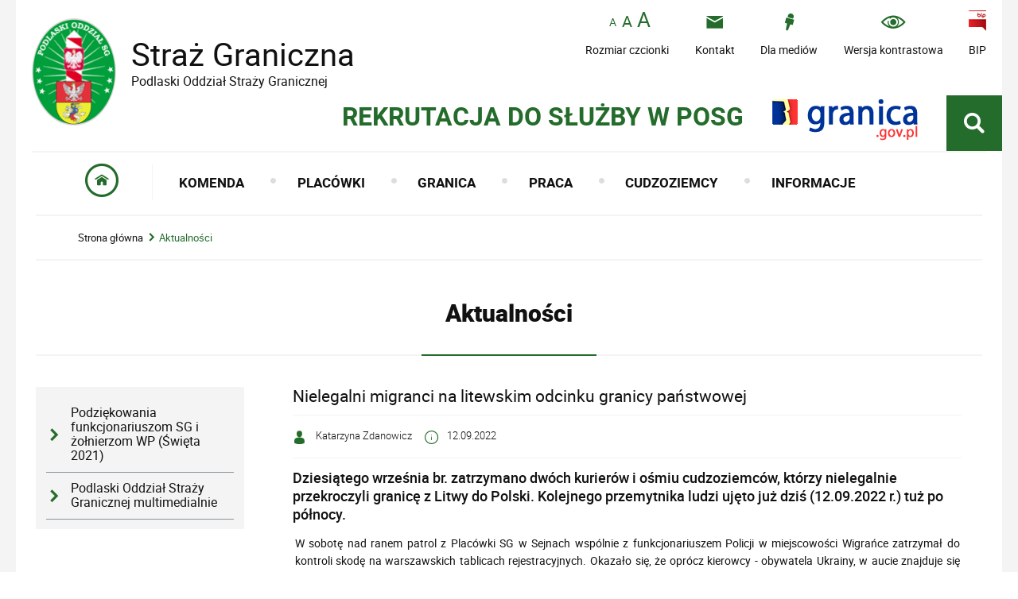

--- FILE ---
content_type: text/html; charset=UTF-8
request_url: https://www.podlaski.strazgraniczna.pl/pod/aktualnosci/47193,Nielegalni-migranci-na-litewskim-odcinku-granicy-panstwowej.html
body_size: 5787
content:
<!DOCTYPE html>
<html lang="pl">
  <head>
    <meta charset="UTF-8"/>
    <meta name="description" content="Nielegalni migranci na litewskim odcinku granicy państwowej - Aktualności Dziesiątego września br. zatrzymano dwóch kurierów i ośmiu cudzoziemców, którzy nielegalnie przekroczyli granicę z Litwy do Polski. Kolejnego przemytnika ludzi ujęto już dziś (12.09.2022 r.) tuż po północy."/>
    <meta name="keywords" content=""/>
    <meta name="robots" content="Index, Follow"/>
    <meta name="author" content="Podlaski Oddział Straży Granicznej"/>
    <meta name="viewport" content="width=device-width, initial-scale=1.0" />
    
    <meta property="og:site_name" content="Podlaski Oddział Straży Granicznej" />
    <meta property="og:title" content="Nielegalni migranci na litewskim odcinku granicy państwowej" />
    <meta property="og:description" content="Dziesiątego września br. zatrzymano dwóch kurierów i ośmiu cudzoziemców, którzy nielegalnie przekroczyli granicę z Litwy do Polski. Kolejnego przemytnika ludzi ujęto już dziś (12.09.2022 r.) tuż po północy." />
    <meta property="og:type" content="article" />
    <meta property="og:image" content="https://www.podlaski.strazgraniczna.pl/dokumenty/zalaczniki/15/oryginal/15-220017.jpg" />
            
    <title>Nielegalni migranci na litewskim odcinku granicy państwowej - Aktualności Podlaski Oddział Straży Granicznej</title> 
    <link href="/dokumenty/szablonyimg/15-favicon.ico" rel="shortcut icon" />
    <link href="/script/mootools/cerabox/style/cerabox.css" type="text/css" rel="stylesheet" />
    <link href="/script/mootools/vlaCalendar/styles/vlaCal-v2.11.css" type="text/css" media="screen" rel="stylesheet" />

    <link href="/dokumenty/szablony/dynamic/15/15-973.css?37d2b135fa" type="text/css" rel="stylesheet" />
    <link href="/dokumenty/szablony/dynamic/1/1-14129.css" type="text/css" rel="stylesheet" />
    
    <script type="text/javascript">
      window.kalendarium_dane = 'kalendarium_dane_54';
    </script>
    
                                                                    <script src="/dokumenty/szablony/dynamic/15/15-966.js?v=0.458"></script>
    
        
    <!--[if lt IE 9]>
<script  src="/script/html5/html5shiv.js"></script>
<![endif]-->
  
  </head>
  <body class="bg lat30--">
    
    <!-- WCAG opcje -->
    <ul class="nav">
      <li><a href="#menu">Przejdź do menu głównego</a></li>
      <li><a href="#wtxt">Przejdź do treści</a></li>
      <li><a href="/pod/search">Przejdź do wyszukiwarki</a></li>
      <li><a href="/pod/sitemap">Mapa strony</a></li>
    </ul>
    <!-- .WCAG opcje -->
    
    
    <div id="page">
      
      <!-- header -->
      <header>
        
        <h1 id="header-logo"><a href="/" title="Strona główna">Straż Graniczna <span>Podlaski Oddział Straży Granicznej</span> <span class="hide">Nielegalni migranci na litewskim odcinku granicy państwowej - Aktualności</span></a></h1>
        
        <!-- header opcje -->
        <nav id="opcjeMenu"><a href="#header-opcje-gora"><span>Opcje dodatkowe</span></a></nav>
        <div id="header-opcje-gora">
          <ul class="opcje">
			<li class="text-size">
              <!-- font opcje -->
              <div id="text-size">
                <ul>
                  <li><a href="#" title="Czcionka normalna" class="a tips" id="r_100"><span>czcionka normalna</span></a></li>
                  <li><a href="#" title="Czcionka średnia" class="aa tips" id="r_120"><span>czcionka średnia</span></a></li>
                  <li><a href="#" title="Czcionka duża" class="aaa tips" id="r_140"><span>czcionka duża</span></a></li>
                </ul>
              </div>
              <!-- font opcje. -->
              <strong>Rozmiar czcionki</strong>
          </li>
          <li><a href="/pod/kontakt" class="icon-mail"><strong>Kontakt <span class="hide">do Straży Granicznej</span></strong></a></li>
          <li><a href="/pod/dla-mediow" class="icon-media"><strong>Dla mediów</strong></a></li>
          <li><a href="/pod/wai" class="icon-oko"><strong>Wersja kontrastowa</strong></a></li>
          <li><a href="http://bip.podlaski.strazgraniczna.pl" class="bip"><span></span> <strong>BIP <span class="hide"> - Biuletyn Informacji Publicznej</span></strong></a></li>
      </ul>
  </div>
  <!-- header opcje. -->
  <div id="header-opcje-dol">
    <ul>
      <li class="nabor"><a href="/pod//praca/nabor-do-sluzby-1" class="blink"><strong>REKRUTACJA DO SŁUŻBY W POSG<span></span></strong></a></li> 
      
     <!-- <li class="nabor"><a href="/pod/granica/utrudnienia-w-ruchu/" class="blink"><strong>INFOLINIA STRAŻY GRANICZNEJ</strong></a></li> -->
      
      <!--<li>
        <div class="telefon">
          <a href="/pod/kontakt"><strong class="icon-tel">+48 800 422 322 <span>Telefon interwencyjny Straży Granicznej</span></strong></a>
        </div>
      </li> -->
      <li class="granica-banner"><a href="https://granica.gov.pl"><span class="hide">granica.gov.pl</span></a></li>

      
      <li><div class="szukaj-buttton-init"><a href="#search" class="icon-lupa" id="szukaj-button"><span class="hide">Pokaż wyszukiwarkę</span></a></div></li>
    </ul>
  </div>
  
        
        
        
  <!--
   <div id="header-opcje-dol">
    <ul>
         
      <li>
        <div class="telefon">
          <a href="/pod/kontakt/telefon-interwencyjny"><strong class="icon-tel">+48 800 422 322 <span>Telefon interwencyjny Straży Granicznej</span></strong></a>
        </div>
      </li>
      <li><div class="szukaj-buttton-init"><a href="#search" class="icon-lupa" id="szukaj-button"><span class="hide">Pokaż wyszukiwarkę</span></a></div></li>
    </ul>
  </div>
-->  
  <!-- search -->
  <div id="search">
	<div class="hide"><h2>Wyszukiwarka</h2></div>
      <div class="usun"><a href="#" id="szukaj-button-close"><span class="hide">Zamknij wyszukiwarkę</span></a></div>
      <div class="shadow">
        <div id="search-inside">
          <form action="/pod/search" method="post">
            <fieldset>
              <legend>Wyszukiwarka</legend>
              <label for="szukajg">szukaj</label>
              <input type="text" name="szukaj" id="szukajg" title="wpisz szukaną frazę" value="" />
              <button type="submit" class="icon-lupa">Szukaj</button>
            </fieldset>
            <fieldset class="search-item">
              <legend>Wybierz zakres wyszukiwania</legend>
              <div class="checkbox"><input type="checkbox" name="szukajw[1]" id="szukajw1o" value="1" checked="checked" /><label for="szukajw1o">artykuły</label></div>
              <div class="checkbox"><input type="checkbox" name="szukajw[2]" id="szukajw2o" value="1" /><label for="szukajw2o">zdjęcia i inne pliki</label></div>
              <div class="checkbox"><input type="checkbox" name="szukajw[3]" id="szukajw3o" value="1" /><label for="szukajw3o">video i audio</label></div>
              <a href="/pod/search">wyszukiwarka zaawnsowana</a>
            </fieldset>
          </form>
        </div></div></div>
  <!-- search. -->
  
  
  <!-- menu -->
  <div class="naglowek hide"><h2>Nawigacja</h2></div>
  <nav id="mobileMenu"><a href="#menu"><span>Menu</span></a></nav>
  <nav id="menu">
    <div class="inside">
      
<ul id="navmenu" class="mainmenu">
  <li class="home"><a href="/"><span class="hide">Strona główna</span></a></li>
  			<li class=" "><a href="/pod/komenda" target="_top" class="">
                    <strong><span>Komenda</span></strong>
                    </a>
					<ul>
			<li class=" "><a href="/pod/komenda/kierownictwo" target="_top" class="">
                     Kierownictwo                    </a>
		</li>
			<li class=" "><a href="/pod/komenda/nasz-patron" target="_top" class="">
                     Nasz patron                    </a>
		</li>
			<li class=" "><a href="/pod/komenda/zadania-i-uprawnienia-sg" target="_top" class="">
                     Zadania i uprawnienia SG                    </a>
		</li>
			<li class=" "><a href="/pod/komenda/historia" target="_top" class="">
                     Historia                    </a>
		</li>
			<li class=" "><a href="/pod/komenda/integracja-logistyczna" target="_top" class="">
                     Integracja logistyczna                    </a>
		</li>
			<li class=" "><a href="https://www.podlaski.strazgraniczna.pl/pod/zamowienia-publiczne/zamowienia-publiczne/" target="_top" class="">
                     Zamówienia publiczne                    </a>
		</li>
			<li class=" "><a href="/pod/komenda/fundusze-pomocowe" target="_top" class="">
                     Fundusze pomocowe                    </a>
		</li>
			<li class=" "><a href="/pod/komenda/darowizny-rzeczowe" target="_top" class="">
                     Darowizny rzeczowe                    </a>
		</li>
			<li class=" "><a href="/pod/komenda/skargi-i-wnioski" target="_top" class="">
                     Skargi i wnioski                    </a>
		</li>
			<li class=" "><a href="/pod/komenda/petycje" target="_top" class="">
                     Petycje                    </a>
		</li>
			<li class=" "><a href="/pod/komenda/sygnalisci" target="_top" class="">
                     Sygnaliści                    </a>
		</li>
			<li class=" "><a href="/pod/komenda/prawa-czlowieka" target="_top" class="">
                     Prawa człowieka                    </a>
		</li>
			<li class=" "><a href="/pod/komenda/stop-korupcji" target="_top" class="">
                     Stop korupcji                    </a>
		</li>
			<li class=" "><a href="/pod/komenda/dostepnosc" target="_top" class="">
                     Dostępność                    </a>
		</li>
	</ul>		
		</li>
			<li class=" "><a href="/pod/placowki" target="_top" class="">
                    <strong><span>Placówki</span></strong>
                    </a>
					<ul>
			<li class=" "><a href="/pod/placowki/placowka-sg-w-bialymstoku" target="_top" class="">
                     Placówka SG w Białymstoku                    </a>
		</li>
			<li class=" "><a href="/pod/placowki/placowka-sg-w-augustowi" target="_top" class="">
                     Placówka SG w Augustowie                    </a>
		</li>
			<li class=" "><a href="/pod/placowki/placowka-sg-w-bialowiez" target="_top" class="">
                     Placówka SG w Białowieży                    </a>
		</li>
			<li class=" "><a href="/pod/placowki/placowka-sg-w-bobrownik" target="_top" class="">
                     Placówka SG w Bobrownikach                    </a>
		</li>
			<li class=" "><a href="/pod/placowki/placowka-sg-w-czeremsze" target="_top" class="">
                     Placówka SG w Czeremsze                    </a>
		</li>
			<li class=" "><a href="/pod/placowki/placowka-sg-w-dubiczach" target="_top" class="">
                     Placówka SG w Dubiczach Cerkiewnych                    </a>
		</li>
			<li class=" "><a href="/pod/placowki/placowka-sg-w-krynkach" target="_top" class="">
                     Placówka SG w Krynkach                    </a>
		</li>
			<li class=" "><a href="/pod/placowki/placowka-sg-w-kuznicy" target="_top" class="">
                     Placówka SG w Kuźnicy                    </a>
		</li>
			<li class=" "><a href="/pod/placowki/placowka-sg-w-lipsku" target="_top" class="">
                     Placówka SG w Lipsku                    </a>
		</li>
			<li class=" "><a href="/pod/placowki/placowka-sg-w-michalowi" target="_top" class="">
                     Placówka SG w Michałowie                    </a>
		</li>
			<li class=" "><a href="/pod/placowki/placowka-sg-w-mielniku" target="_top" class="">
                     Placówka SG w Mielniku                    </a>
		</li>
			<li class=" "><a href="/pod/placowki/placowka-sg-w-narewce" target="_top" class="">
                     Placówka SG w Narewce                    </a>
		</li>
			<li class=" "><a href="/pod/placowki/placowkasg-w-nowym-dwor" target="_top" class="">
                     Placówka SG w Nowym Dworze                    </a>
		</li>
			<li class=" "><a href="/pod/placowki/placowka-sg-w-plaskiej" target="_top" class="">
                     Placówka SG w Płaskiej                    </a>
		</li>
			<li class=" "><a href="/pod/placowki/placowka-sg-w-rutce-tar" target="_top" class="">
                     Placówka SG w Rutce-Tartak                    </a>
		</li>
			<li class=" "><a href="/pod/placowki/placowka-sg-w-sejnach" target="_top" class="">
                     Placówka SG w Sejnach                    </a>
		</li>
			<li class=" "><a href="/pod/placowki/placowka-sg-w-szudzialo" target="_top" class="">
                     Placówka SG w Szudziałowie                    </a>
		</li>
	</ul>		
		</li>
			<li class=" "><a href="/pod/granica" target="_top" class="">
                    <strong><span>Granica</span></strong>
                    </a>
					<ul>
			<li class=" "><a href="/pod/granica/utrudnienia-w-ruchu" target="_top" class="">
                     Utrudnienia w ruchu                    </a>
		</li>
			<li class=" "><a href="/pod/granica/kiedy-najdogodniej-prze" target="_top" class="">
                     Kiedy najdogodniej przekraczać granicę                    </a>
		</li>
			<li class=" "><a href="/pod/granica/statystyki-ruchu-granicznego" target="_top" class="">
                     Statystyki ruchu granicznego                    </a>
		</li>
			<li class=" "><a href="/pod/granica/statystyki-archiwalne" target="_top" class="">
                     Statystyki archiwalne                    </a>
		</li>
	</ul>		
		</li>
			<li class=" "><a href="/pod/praca" target="_top" class="">
                    <strong><span>Praca</span></strong>
                    </a>
					<ul>
			<li class=" "><a href="/pod/praca/nabor-do-sluzby-1" target="_top" class="">
                     Nabór do służby                    </a>
		</li>
			<li class=" "><a href="/pod/praca/nabor-do-pracy-1" target="_top" class="">
                     Nabór do pracy                    </a>
		</li>
			<li class=" "><a href="/pod/praca/praktyki-studenckie" target="_top" class="">
                     Praktyki studenckie                    </a>
		</li>
	</ul>		
		</li>
			<li class=" "><a href="/pod/cudzoziemcy" target="_top" class="">
                    <strong><span>Cudzoziemcy</span></strong>
                    </a>
					<ul>
			<li class=" "><a href="/pod/cudzoziemcy/strzezony-osrodek-dla-c" target="_top" class="">
                     Strzeżony Ośrodek dla Cudzoziemców w Białymstoku                    </a>
		</li>
			<li class=" "><a href="/pod/cudzoziemcy/informacje-dla-cudzoziemcow" target="_top" class="">
                     Informacje dla cudzoziemców                    </a>
		</li>
			<li class=" "><a href="/pod/cudzoziemcy/konsekwencje-nielegalne" target="_top" class="">
                     Konsekwencje nielegalnego pobytu na terytorium RP                    </a>
		</li>
			<li class=" "><a href="/pod/cudzoziemcy/dokumenty-pobytowe-1" target="_top" class="">
                     Dokumenty pobytowe                    </a>
		</li>
	</ul>		
		</li>
			<li class=" "><a href="/pod/informacje" target="_top" class="">
                    <strong><span>Informacje</span></strong>
                    </a>
					<ul>
			<li class=" "><a href="/pod/informacje/obowiazujace-zasady-i-p" target="_top" class="">
                     Obowiązujące zasady i potrzebne dokumenty do przekraczania granicy                    </a>
		</li>
			<li class=" "><a href="/pod/informacje/zwierzeta-w-podrozy" target="_top" class="">
                     Zwierzęta w podróży                    </a>
		</li>
			<li class=" "><a href="/pod/informacje/przewoz-broni-i-amunicj" target="_top" class="">
                     Przewóz broni i amunicji                    </a>
		</li>
			<li class=" "><a href="/pod/informacje/dziecko-w-podrozy" target="_top" class="">
                     Dziecko w podróży                    </a>
		</li>
			<li class=" "><a href="/pod/informacje/dane-osobowe-bip" target="_top" class="">
                     Dane osobowe (BiP)                    </a>
		</li>
			<li class=" "><a href="/pod/informacje/warunki" target="_top" class="">
                     Warunki uprawiania turystyki, sportu, polowań i połowu ryb w strefie nadgranicznej                    </a>
		</li>
			<li class=" "><a href="/pod/informacje/pas-drogi-granicznej" target="_top" class="">
                     Pas drogi granicznej                    </a>
		</li>
			<li class=" "><a href="/pod/informacje/strefa-buforowa" target="_top" class="">
                     Strefa buforowa                    </a>
		</li>
	</ul>		
		</li>
	</ul>    </div>
  </nav>
  <!-- menu. -->
  </header>
  <!--  header. -->
  
  <!--  content  -->
<div id="content">
  <div id="sciezka-navi"><ul id="breadcrumbs">
<li><a href="/pod/">Strona główna</a></li>

	<li><span></span><a href="/pod/aktualnosci">Aktualności</a></li>	

</ul></div>
  <div class="naglowek"><span></span><h2>Aktualności</h2></div>
  
  <section class="panel">
    <!--  content-left  -->
    <nav id="mobileDodatkowe"><a href="#" class="button">Pokaż menu</a></nav>
    <aside class="subLeft" id="mobileDodatkoweContent">
      

<div class="meni2" id="meni2">
  <ul>
    			<li><a href="/pod/aktualnosci/podziekowania-funkcjonariuszom" target="_top" class=" ">Podziękowania funkcjonariuszom SG i żołnierzom WP (Święta 2021)</a>
		</li>
			<li><a href="/pod/aktualnosci/podlaski-oddzial-strazy" target="_top" class=" ">Podlaski Oddział Straży Granicznej multimedialnie</a>
		</li>
	  </ul>
</div>      
            
      <div class="clear"></div>
    </aside>
    <!--  content-left.  -->
    
    <!--  content-right  -->
    <div class="subRight">
      <span id="wtxt"></span>
      
      <!--  box  -->
      
      





<div class="ikonka"></div>

<div class="head">
  <h2>Nielegalni migranci na litewskim odcinku granicy państwowej</h2>
  <section class="metryka">
    <div class="autor icon-czlowiek"> Katarzyna Zdanowicz</div>    <div class="data icon-info"> 12.09.2022 </div>
    <div class="clear"></div>
  </section>
  <h3>Dziesiątego września br. zatrzymano dwóch kurierów i ośmiu cudzoziemców, którzy nielegalnie przekroczyli granicę z Litwy do Polski. Kolejnego przemytnika ludzi ujęto już dziś (12.09.2022 r.) tuż po północy.</h3> 
</div>

<article class="txt">
    
          <p style="text-align:justify">W sobotę nad ranem patrol z Placówki SG w Sejnach wspólnie z funkcjonariuszem Policji w&nbsp;miejscowości Wigrańce zatrzymał do kontroli skodę na warszawskich tablicach rejestracyjnych. Okazało się, że oprócz kierowcy - obywatela Ukrainy, w aucie znajduje się jeszcze czterech obywateli Indii i jeden Pakistańczyk. Tego samego dnia, kolejnego przemytnika, również obywatela Ukrainy zatrzymał patrol Straży Granicznej z Augustowa. Volkswagenem posiadającym estońskie tablice rejestracyjne przewoził trzech Irańczyków. Ustalono, że wszyscy podróżni w&nbsp; godzinach porannych przekroczyli polsko – litewską granicę.</p>

<p style="text-align:justify">Natomiast dziś nad ranem wspólny patrol Policji i funkcjonariuszy Straży Granicznej z Sejn zatrzymał kolejnego kuriera z nielegalnymi migrantami. Dwudziestoletni obywatel Mołdawii przewoził w swoim chevrolecie pięciu Afgańczyków.</p>

<p style="text-align:justify">Od początku roku funkcjonariusze Podlaskiego Oddziału Straży Granicznej na odcinku granicy z Litwą zatrzymali już 99 pomocników w organizowaniu nielegalnego przekroczenia granicy.</p>

      <div class="zdjecia">
  <ul>
    
        
        <li class="">
      <figure>
        <a href="/dokumenty/zalaczniki/15/15-220017.jpg" title="Samochód z zatrzymanymi nielegalnymi migrantami" class="ceraBox"><img src="/dokumenty/zalaczniki/15/mini/15-220017_m.jpg" alt="Samochód z zatrzymanymi nielegalnymi migrantami " /></a>
        <figcaption>Samochód z zatrzymanymi nielegalnymi migrantami </figcaption>
      </figure>
    </li>
    
                
          </ul>
          <div class="clear"></div>
</div>
      	    <section class="pad_y10"></section>
  <div class="clear"></div>
</article>

<aside class="opcje-strony" id="opcje-strony">
  <div class="hide"><h3>Opcje strony</h3></div>
  <div class="line">
    <div class="drukuj" id="drukuj">
      <ul>
        <li><a href="javascript:history.back(-1)" class="wstecz"><span>Powrót</span> <span class="hide">do poprzedniej strony</span></a></li>
        <li><a href="javascript:winopen('/pod/aktualnosci/47193,Nielegalni-migranci-na-litewskim-odcinku-granicy-panstwowej.print',700,550)" class="drukuj"><span>Drukuj</span> <span class="hide">tą stronę</span></a></li>
        <li><a href="/pod/aktualnosci/47193,Nielegalni-migranci-na-litewskim-odcinku-granicy-panstwowej.pdf" class="pdf"><span>Generuj PDF</span> <span class="hide">z tej stronie</span></a></li>
        <li><a href="/pod/notify/47193,dok.html?poz=aktualnosci&amp;drukuj=window" class="polec ceraExternalBox"><span>Powiadom</span> <span class="hide">o tej stronie</span></a></li>
        <li><a href="https://twitter.com/share" class="twitter"><span>Lubię to</span> <span class="hide">Twitter - podziel się</span></a></li>
        <li><a href="https://www.facebook.com/sharer/sharer.php?u=https://www.podlaski.strazgraniczna.pl/pod/aktualnosci/47193,Nielegalni-migranci-na-litewskim-odcinku-granicy-panstwowej.html" class="facebook"><span>Lubię to</span> <span class="hide">Facebook - podziel się</span></a></li>
      </ul>
    </div>
    <div class="tagi"></div>
  </div>
  <div class="clear"></div>
    <nav class="buttony">
   

	<div class="prev"><a href="/pod/aktualnosci/47190,Statystyka-z-polsko-bialoruskiej-granicy.html" class="button inv">Poprzedni <span class="hide">Strona</span></a></div>
 

	<div class="next"><a href="/pod/aktualnosci/47216,100-kurierow-zatrzymanych-na-granicy-polsko-litewskiej.html" class="button">Następny <span class="hide">Strona</span></a></div>
  </nav>
  <div class="clear"></div>
  <div class="buttony">
      </div>
</aside>


<div class="noprint">
    </div>      

<nav class="meni-zajawkowe">
  <ul>
    			<li class="">
  <a href="/pod/aktualnosci/podziekowania-funkcjonariuszom"><h3>Podziękowania funkcjonariuszom SG i żołnierzom WP (Święta 2021)</h3></a>
  
		
</li>
			<li class="">
  <a href="/pod/aktualnosci/podlaski-oddzial-strazy"><h3>Podlaski Oddział Straży Granicznej multimedialnie</h3></a>
  
		
</li>
	  </ul>
  <div class="clear"></div>
</nav>      
      <div class="clear"></div>
      <!--  box.  -->
      
    </div>
    <!--  content-right.  -->
    <div class="clear"></div>
  </section>   
</div>
  <!-- foot  -->
  <footer>
	<div class="threeRows first">
      <div class="footer-opcje">
		<h3>Znajdź nas również na</h3>
          <ul class="opcje">
			<li><a href="https://www.facebook.com/PodlaskiOddzialSG/" class="icon-facebook"><strong>Facebook <span class="hide">do Straży Granicznej</span></strong></a></li>
          <li><a href="https://www.youtube.com/user/XXSTRAZGRANICZNAXX" class="icon-youtube"><strong>YouTube <span class="hide">filmy Straży Granicznej</span></strong></a></li>
          <li><a href="https://twitter.com/straz_graniczna" class="icon-twitter"><strong>Twitter <span class="hide">od Straży Granicznej</span></strong></a></li>
          <li><a href="https://plus.google.com/u/0/photos/110211921260476754770/albums" class="icon-flickr"><strong>Google+ <span class="hide">- zdjęcia Podlaski Oddział Straży Granicznej</span></strong></a></li>
          </ul>
      </div>
  </div>
  <div class="threeRows">
    <div id="footer-adres">
      <div class="logo"><a href="http://www.strazgraniczna.pl"><span>Strona główna Podlaski Oddział Straży Granicznej</span></a></div>
      <p class="adres">
        <strong>Podlaski Oddział Straży Granicznej</strong>
        <br/>
              </p>
      <div class="clear"></div>
    </div>
    
  </div>
  <div class="threeRows last">
    <div class="footer-opcje">
      <h3>Serwis Straży Granicznej</h3>
      <ul class="opcje">
        <li><a href="/pod/odo" class="icon-arrowRightCircle"><strong>Ochrona danych osobowych <span class="hide">od Straży Granicznej</span></strong></a></li>
        <li><a href="/pod/panel" class="icon-arrowRightCircle"><strong>Newsletter <span class="hide">od Straży Granicznej</span></strong></a></li>
        <li><a href="http://strazgraniczna.pl/pl/pozostale-informacje/polityka-prywatnosci/6855,Polityka-prywatnosci.html" class="icon-arrowRightCircle"><strong>Polityka prywatności</strong></a></li>
        <li><a href="http://bip.podlaski.strazgraniczna.pl" class="icon-arrowRightCircle"><strong>Biuletyn Informacji Publicznej</strong></a></li>
        <li><a href="/pod/kontakt" class="icon-arrowRightCircle"><strong>Informacja o komunikowaniu się</strong></a></li>
        <li><a href="/pl/pozostale-informacje/prawa-autorskie/" class="icon-arrowRightCircle"><strong>Prawa autorskie</strong></a></li>
      </ul>
    </div>
  </div>
  
  <div class="clear"></div>
  
  <!-- footer opcje -->
  <div id="footer-opcje-dol">
    <ul class="opcje">
      <li><a href="/pod/sitemap" class="icon-kolo">mapa serwisu</a></li>
      <li><a href="https://www.podlaski.strazgraniczna.pl/pod/wolnytekst/39660,Deklaracja-dostepnosci.html" class="icon-kolo">deklaracja dostępności</a></li>
      <li><a href="/pod/rss" class="icon-kolo">kanał RSS</a></li>
    </ul>
    <div class="clear"></div>
  </div>
  <!-- footer opcje. -->
  
  <div class="clear"></div>
  
  </footer>
  <!-- foot.  -->
  
  <div class="clear"></div>
  </div>
  
  <!-- GoToTop  -->
  <div id="back-to-top"><a href="#page"><span>do góry</span></a></div>
  <!-- GoToTop  .-->
  
  <script type="text/javascript" src="/_Incapsula_Resource?SWJIYLWA=719d34d31c8e3a6e6fffd425f7e032f3&ns=2&cb=452690874" async></script></body>
</html><!-- 0.278644 / WebAdministrator (19.01.2026 18:06) //--><!-- WWW:2 //--><!-- GZIP Buffer //-->

--- FILE ---
content_type: text/css
request_url: https://www.podlaski.strazgraniczna.pl/script/mootools/vlaCalendar/styles/vlaCal-v2.11.css
body_size: 1595
content:
/*************************/
/* vlaCalendar  modif JSK*/
/*************************/


:root {
 --color-main: #397e32;
 --color-grey: #888;
 --color-dark-grey: #313131;
 --color-light-grey: #f4f4f4;
 --color-text: #111;
 --color-light-text: #7e7c7d;
 --color-green: #267c01;
 --color-red: #ca0000;
 --color-black: #111;
 --color-white: #fff;
 --color-yellow: #ffcc33;
}


/* Main calendar */
.vlaCalendarOverlay {width:auto; height:auto; font-size:1.4em; line-height:1.4em; padding:1em 5em; margin:0 0 1em; background:var(--color-light-grey);}
.vlaCalendar { position:relative; display:block; width:100%; height:100%; text-align:left;}
.vlaCalendar, .vlaCalendar table,.vlaCalendar a { font-size:1em;}
.vlaCalendar .container { position:relative; margin:0.3em 0 0 0;}
.vlaCalendar table { position:relative; width:100%; margin:0 auto; text-align:right; border-collapse:collapse; }
.vlaCalendar .picker td {cursor:pointer;}

/* Label & arrows */
.vlaCalendar span.indication { position:relative; display:block; text-align:center; background:transparent; padding:0.2em 1em 0.2em 1em;}
.vlaCalendar caption { position:relative; text-align:center; padding:0.3em 1em 0.3em 1em; }
.vlaCalendar .label { font-size:1.3em; cursor:pointer; float:none; width:auto; text-align:center; margin:0; padding:0;}
.vlaCalendar .label:hover { color:var(--color-grey);}
.vlaCalendar .noHover:hover { cursor:default; }
.vlaCalendar ul { padding:0; margin:0; text-align:left; list-style-type:none; list-style-image:none; width:auto; float:none; }
.vlaCalendar ul li { padding:0; margin:0; overflow:hidden; list-style:none; text-align:center; }
.vlaCalendar .arrowLeft,.vlaCalendar .arrowRight{ position:absolute; top:0; display:block; width:40px; height:40px; box-shadow:1px 1px 1px var(--color-grey);}
.vlaCalendar .arrowLeft { left:-4em;}
.vlaCalendar .arrowRight { right:-4em;}
.vlaCalendar .arrowLeft a,.vlaCalendar .arrowRight a { display:block; background:var(--color-white); height:100%; width:100%; text-decoration:none; }
.vlaCalendar .arrowLeft a span, .vlaCalendar .arrowRight a span {position:absolute !important; top:-100em !important; left:-100em !important; width:1px !important; height:1px !important; padding:0 !important; margin:0 !important; text-indent:-1000em !important;}
.vlaCalendar .arrowLeft a:before,.vlaCalendar .arrowRight a:before { font-family:"Consolas", monospace; content:"<"; font-size:1.5em; line-height:1.2em; text-align:center; background:transparent; width:100%; position:absolute; top:50%; transform:translate(0,-50%);-webkit-transform:translate(0,-50%);-ms-transform:translate(0,-50%); left:0; }
.vlaCalendar .arrowRight a:before { content:">"; }
.vlaCalendar .arrowLeft a:active,.vlaCalendar .arrowLeft a:hover,.vlaCalendar .arrowLeft a:focus,
.vlaCalendar .arrowRight a:active,.vlaCalendar .arrowRight a:hover ,.vlaCalendar .arrowRight a:focus {color:var(--color-white); background:var(--color-dark-grey); }

/* Month */
.vlaCalendar .month th {color:var(--color-dark-grey);text-align:center;font-weight:normal; width:14.28%; padding:0.1em; border-bottom:1px solid var(--color-light-grey);}
.vlaCalendar .month td {padding:0.3em; text-align:center; height:auto;}
.vlaCalendar .month td.selected {outline:1px solid var(--color-green); color:var(--color-text);}
.vlaCalendar .month td.selected:hover {outline:1px solid var(--color-red);}
.vlaCalendar .month td.outsideDay {color:var(--color-dark-grey);}
.vlaCalendar .month td span,.vlaCalendar .month td.activeDay span a {color:var(--color-red);} /* swieta */
.vlaCalendar .month td a { font-size:1em; text-decoration:none;}
.vlaCalendar .month td.activeDay {font-weight:bold;cursor:pointer;}
.vlaCalendar .month td.activeDay a,.vlaCalendar .month td.activeDay span a {font-weight:bold; border:1px solid var(--color-green); display:block; }
.vlaCalendar .month td.activeDay a:hover,.vlaCalendar .month td.activeDay a:focus {border:1px solid var(--color-green); background:var(--color-green); color:var(--color-white);}
/* chmurka */
.vlaCalendar .month td.activeDay div {background:var(--color-white);border:1px solid var(--color-light-grey);padding:0.5em;position:absolute;margin-top:-2px;margin-left:5px;height:auto !important;width:200px;z-index:1;
-moz-box-shadow: 0px 0px 2px var(--color-light-grey); -webkit-box-shadow: 0px 0px 2px var(--color-light-grey); box-shadow: 0px 0px 2px var(--color-light-grey);
}
.vlaCalendar .month td.activeDay div strong { position:relative; display:block; height:1%; padding:4px; text-align:left; margin:0px; border-bottom:1px dotted var(--color-light-grey); overflow:visible; background:var(--color-light-grey); color:#4a4a4a; font-size:1em; text-decoration:none; }
.vlaCalendar .month td.activeDay div ul { padding:0px; margin:0px; text-align:left; list-style-type:none; list-style-image:none; width:auto; }
.vlaCalendar .month td.activeDay div ul li { padding:0.8em; margin:0px; margin-bottom:1px; overflow:hidden; list-style:none; position:relative; border-bottom:1px dotted #cecece; }
.vlaCalendar .month td.activeDay div ul li:last-child {  border-bottom:0; }
.vlaCalendar .month td.activeDay div ul li a:link,.vlaCalendar .month td.activeDay div ul li a:visited { font-size:0.8em; line-height:1em; border:0; background:transparent; color:var(--color-black); text-decoration:none; font-weight:normal;  }
.vlaCalendar .month td.activeDay div ul li a:hover,.vlaCalendar .month td.activeDay div ul li a:active,.vlaCalendar .month td.activeDay div ul li a:focus { background:transparent; border:0; text-decoration:underline; color:var(--color-dark-grey); text-decoration:none; }

/* Year & decade */
.vlaCalendar .year {margin:0.5em auto 0.1em auto; width:90% }
.vlaCalendar .year td {width:auto;height:auto; padding:1em 0.3em 1em 0.3em; text-align:center; cursor:pointer;}
.vlaCalendar .year td:hover { outline:1px solid #dedede; -moz-box-shadow: 0px 0px 15px var(--color-light-grey) inset; -webkit-box-shadow: 0px 0px 15px var(--color-light-grey) inset; box-shadow: 0px 0px 15px var(--color-light-grey) inset;}
.vlaCalendar .year td.selected {outline:1px solid var(--color-green); color:var(--color-text);}
.vlaCalendar .year td.selected:hover {outline:1px solid var(--color-black);}
.vlaCalendar .year td.current {outline:1px solid var(--color-grey); color:var(--color-text);}
.vlaCalendar .year td.current:hover {outline:1px solid var(--color-green);}
.vlaCalendar .year td.selectedcurrent {outline:1px solid var(--color-yellow);}
.vlaCalendar .year td.selectedcurrent:hover {outline:1px solid var(--color-red);}
.vlaCalendar .year td.outsideYear {color:var(--color-grey);}

/* Picker - kalendarz w formularzu */
.vlaCalendarPicker {position:absolute; z-index:999; margin:0; display:none;}
.vlaCalendarPicker .pickerBackground { padding:0.5em; height:180px;width:180px; overflow:hidden; background:var(--color-white); border:5px solid var(--color-grey); -moz-box-shadow:0px 0px 15px var(--color-light-grey); -webkit-box-shadow:0px 0px 15px var(--color-light-grey); box-shadow:0px 0px 15px var(--color-light-grey);}
.vlaCalendarPicker .vlaCalendar,.vlaCalendarPicker .vlaCalendar table,.vlaCalendarPicker .vlaCalendar a { font-size:1em;}
.vlaCalendarPicker .vlaCalendar .arrowLeft,.vlaCalendarPicker .vlaCalendar .arrowRight {top:0 !important; width:18px; height:18px; }
.vlaCalendarPicker .vlaCalendar .arrowLeft { left:0em !important;}
.vlaCalendarPicker .vlaCalendar .arrowRight { right:0em !important;}
.vlaCalendarPicker .vlaCalendar .arrowLeft a:before, .vlaCalendarPicker .vlaCalendar .arrowRight a:before { font-size:1em; }

@media only screen and (max-width:480px) {
	.vlaCalendarPicker { right:0; left:auto !important;}
}
